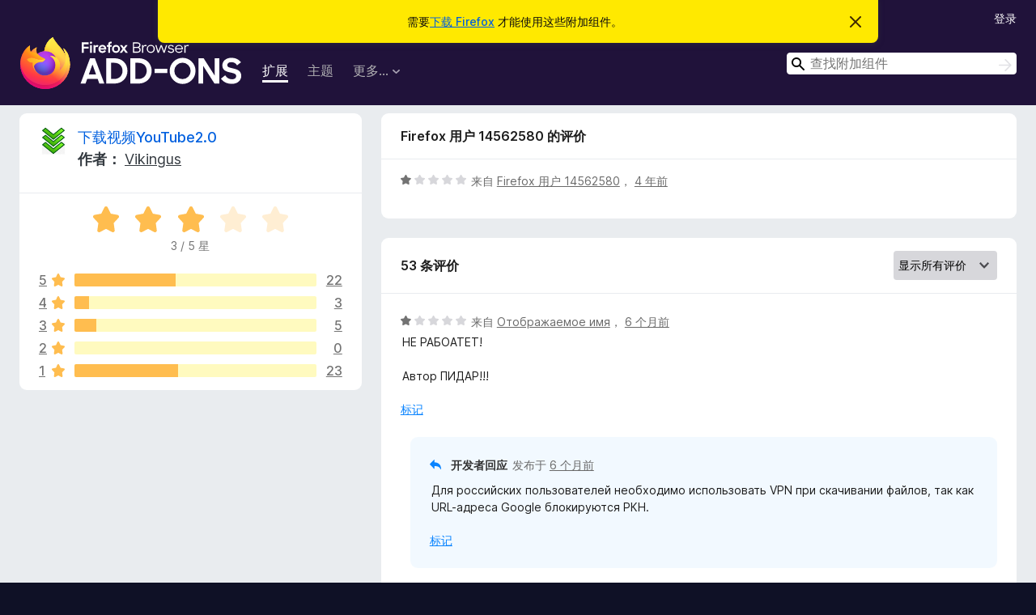

--- FILE ---
content_type: text/html; charset=utf-8
request_url: https://addons.mozilla.org/zh-CN/firefox/addon/youtube-downloader-2-0/reviews/1755766/?utm_content=search&utm_medium=referral&utm_source=addons.mozilla.org
body_size: 10507
content:
<!DOCTYPE html>
<html lang="zh-CN" dir="ltr"><head><title data-react-helmet="true">下载视频YouTube2.0 的评价 – Firefox 附加组件（zh-CN）</title><meta charSet="utf-8"/><meta name="viewport" content="width=device-width, initial-scale=1"/><link href="/static-frontend/Inter-roman-subset-en_de_fr_ru_es_pt_pl_it.var.2ce5ad921c3602b1e5370b3c86033681.woff2" crossorigin="anonymous" rel="preload" as="font" type="font/woff2"/><link href="/static-frontend/amo-2c9b371cc4de1aad916e.css" integrity="sha512-xpIl0TE0BdHR7KIMx6yfLd2kiIdWqrmXT81oEQ2j3ierwSeZB5WzmlhM7zJEHvI5XqPZYwMlGu/Pk0f13trpzQ==" crossorigin="anonymous" rel="stylesheet" type="text/css"/><meta data-react-helmet="true" name="description" content="下载视频YouTube2.0 的评价与评分。看看其他的用户觉得 下载视频YouTube2.0 如何，再安装进您的 Firefox 浏览器。"/><meta data-react-helmet="true" name="robots" content="noindex, follow"/><link rel="shortcut icon" href="/favicon.ico?v=3"/><link data-react-helmet="true" title="Firefox 附加组件" rel="search" type="application/opensearchdescription+xml" href="/zh-CN/firefox/opensearch.xml"/></head><body><div id="react-view"><div class="Page-amo"><header class="Header"><div class="Notice Notice-warning GetFirefoxBanner Notice-dismissible"><div class="Notice-icon"></div><div class="Notice-column"><div class="Notice-content"><p class="Notice-text"><span class="GetFirefoxBanner-content">需要<a class="Button Button--none GetFirefoxBanner-button" href="https://www.mozilla.org/firefox/download/thanks/?s=direct&amp;utm_campaign=amo-fx-cta&amp;utm_content=banner-download-button&amp;utm_medium=referral&amp;utm_source=addons.mozilla.org">下载 Firefox</a> 才能使用这些附加组件。</span></p></div></div><div class="Notice-dismisser"><button class="Button Button--none Notice-dismisser-button" type="submit"><span class="Icon Icon-inline-content IconXMark Notice-dismisser-icon"><span class="visually-hidden">忽略此通知</span><svg class="IconXMark-svg" version="1.1" xmlns="http://www.w3.org/2000/svg" xmlns:xlink="http://www.w3.org/1999/xlink"><g class="IconXMark-path" transform="translate(-1.000000, -1.000000)" fill="#0C0C0D"><path d="M1.293,2.707 C1.03304342,2.45592553 0.928787403,2.08412211 1.02030284,1.73449268 C1.11181828,1.38486324 1.38486324,1.11181828 1.73449268,1.02030284 C2.08412211,0.928787403 2.45592553,1.03304342 2.707,1.293 L8,6.586 L13.293,1.293 C13.5440745,1.03304342 13.9158779,0.928787403 14.2655073,1.02030284 C14.6151368,1.11181828 14.8881817,1.38486324 14.9796972,1.73449268 C15.0712126,2.08412211 14.9669566,2.45592553 14.707,2.707 L9.414,8 L14.707,13.293 C15.0859722,13.6853789 15.0805524,14.3090848 14.6948186,14.6948186 C14.3090848,15.0805524 13.6853789,15.0859722 13.293,14.707 L8,9.414 L2.707,14.707 C2.31462111,15.0859722 1.69091522,15.0805524 1.30518142,14.6948186 C0.919447626,14.3090848 0.91402779,13.6853789 1.293,13.293 L6.586,8 L1.293,2.707 Z"></path></g></svg></span></button></div></div><div class="Header-wrapper"><div class="Header-content"><a class="Header-title" href="/zh-CN/firefox/"><span class="visually-hidden">Firefox 浏览器附加组件</span></a></div><ul class="SectionLinks Header-SectionLinks"><li><a class="SectionLinks-link SectionLinks-link-extension SectionLinks-link--active" href="/zh-CN/firefox/extensions/">扩展</a></li><li><a class="SectionLinks-link SectionLinks-link-theme" href="/zh-CN/firefox/themes/">主题</a></li><li><div class="DropdownMenu SectionLinks-link SectionLinks-dropdown"><button class="DropdownMenu-button" title="更多…" type="button" aria-haspopup="true"><span class="DropdownMenu-button-text">更多…</span><span class="Icon Icon-inverted-caret"></span></button><ul class="DropdownMenu-items" aria-hidden="true" aria-label="submenu"><li class="DropdownMenuItem DropdownMenuItem-section SectionLinks-subheader">适用于 Firefox</li><li class="DropdownMenuItem DropdownMenuItem-link"><a class="SectionLinks-dropdownlink" href="/zh-CN/firefox/language-tools/">字典和语言包</a></li><li class="DropdownMenuItem DropdownMenuItem-section SectionLinks-subheader">其他浏览器网站</li><li class="DropdownMenuItem DropdownMenuItem-link"><a class="SectionLinks-clientApp-android" data-clientapp="android" href="/zh-CN/android/">适用于 Android 的附加组件</a></li></ul></div></li></ul><div class="Header-user-and-external-links"><a class="Button Button--none Header-authenticate-button Header-button Button--micro" href="#login">登录</a></div><form action="/zh-CN/firefox/search/" class="SearchForm Header-search-form Header-search-form--desktop" method="GET" data-no-csrf="true" role="search"><div class="AutoSearchInput"><label class="AutoSearchInput-label visually-hidden" for="AutoSearchInput-q">搜索</label><div class="AutoSearchInput-search-box"><span class="Icon Icon-magnifying-glass AutoSearchInput-icon-magnifying-glass"></span><div role="combobox" aria-haspopup="listbox" aria-owns="react-autowhatever-1" aria-expanded="false"><input type="search" autoComplete="off" aria-autocomplete="list" aria-controls="react-autowhatever-1" class="AutoSearchInput-query" id="AutoSearchInput-q" maxLength="100" minLength="2" name="q" placeholder="查找附加组件" value=""/><div id="react-autowhatever-1" role="listbox"></div></div><button class="AutoSearchInput-submit-button" type="submit"><span class="visually-hidden">搜索</span><span class="Icon Icon-arrow"></span></button></div></div></form></div></header><div class="Page-content"><div class="Page Page-not-homepage"><div class="AppBanner"></div><div class="AddonReviewList AddonReviewList--extension"><section class="Card AddonSummaryCard Card--no-footer"><header class="Card-header"><div class="Card-header-text"><div class="AddonSummaryCard-header"><div class="AddonSummaryCard-header-icon"><a href="/zh-CN/firefox/addon/youtube-downloader-2-0/?utm_content=search&amp;utm_medium=referral&amp;utm_source=addons.mozilla.org"><img class="AddonSummaryCard-header-icon-image" src="https://addons.mozilla.org/user-media/addon_icons/1470/1470115-64.png?modified=843f668d" alt="附加组件图标"/></a></div><div class="AddonSummaryCard-header-text"><h1 class="visually-hidden">下载视频YouTube2.0 的评价</h1><h1 class="AddonTitle"><a href="/zh-CN/firefox/addon/youtube-downloader-2-0/?utm_content=search&amp;utm_medium=referral&amp;utm_source=addons.mozilla.org">下载视频YouTube2.0</a><span class="AddonTitle-author"> <!-- -->作者：<!-- --> <a href="/zh-CN/firefox/user/14613634/">Vikingus</a></span></h1></div></div></div></header><div class="Card-contents"><div class="AddonSummaryCard-overallRatingStars"><div class="Rating Rating--large Rating--yellowStars" title="评分 3 / 5"><div class="Rating-star Rating-rating-1 Rating-selected-star" title="评分 3 / 5"></div><div class="Rating-star Rating-rating-2 Rating-selected-star" title="评分 3 / 5"></div><div class="Rating-star Rating-rating-3 Rating-selected-star" title="评分 3 / 5"></div><div class="Rating-star Rating-rating-4" title="评分 3 / 5"></div><div class="Rating-star Rating-rating-5" title="评分 3 / 5"></div><span class="visually-hidden">评分 3 / 5</span></div><div class="AddonSummaryCard-addonAverage">3 / 5 星</div></div><div class="RatingsByStar"><div class="RatingsByStar-graph"><a class="RatingsByStar-row" rel="nofollow" title="阅读所有五星评价（22 条）" href="/zh-CN/firefox/addon/youtube-downloader-2-0/reviews/?score=5&amp;utm_content=search&amp;utm_medium=referral&amp;utm_source=addons.mozilla.org"><div class="RatingsByStar-star">5<span class="Icon Icon-star-yellow"></span></div></a><a class="RatingsByStar-row" rel="nofollow" title="阅读所有五星评价（22 条）" href="/zh-CN/firefox/addon/youtube-downloader-2-0/reviews/?score=5&amp;utm_content=search&amp;utm_medium=referral&amp;utm_source=addons.mozilla.org"><div class="RatingsByStar-barContainer"><div class="RatingsByStar-bar RatingsByStar-barFrame"><div class="RatingsByStar-bar RatingsByStar-barValue RatingsByStar-barValue--42pct RatingsByStar-partialBar"></div></div></div></a><a class="RatingsByStar-row" rel="nofollow" title="阅读所有五星评价（22 条）" href="/zh-CN/firefox/addon/youtube-downloader-2-0/reviews/?score=5&amp;utm_content=search&amp;utm_medium=referral&amp;utm_source=addons.mozilla.org"><div class="RatingsByStar-count">22</div></a><a class="RatingsByStar-row" rel="nofollow" title="阅读所有四星评价（3 条）" href="/zh-CN/firefox/addon/youtube-downloader-2-0/reviews/?score=4&amp;utm_content=search&amp;utm_medium=referral&amp;utm_source=addons.mozilla.org"><div class="RatingsByStar-star">4<span class="Icon Icon-star-yellow"></span></div></a><a class="RatingsByStar-row" rel="nofollow" title="阅读所有四星评价（3 条）" href="/zh-CN/firefox/addon/youtube-downloader-2-0/reviews/?score=4&amp;utm_content=search&amp;utm_medium=referral&amp;utm_source=addons.mozilla.org"><div class="RatingsByStar-barContainer"><div class="RatingsByStar-bar RatingsByStar-barFrame"><div class="RatingsByStar-bar RatingsByStar-barValue RatingsByStar-barValue--6pct RatingsByStar-partialBar"></div></div></div></a><a class="RatingsByStar-row" rel="nofollow" title="阅读所有四星评价（3 条）" href="/zh-CN/firefox/addon/youtube-downloader-2-0/reviews/?score=4&amp;utm_content=search&amp;utm_medium=referral&amp;utm_source=addons.mozilla.org"><div class="RatingsByStar-count">3</div></a><a class="RatingsByStar-row" rel="nofollow" title="阅读所有三星评价（5 条）" href="/zh-CN/firefox/addon/youtube-downloader-2-0/reviews/?score=3&amp;utm_content=search&amp;utm_medium=referral&amp;utm_source=addons.mozilla.org"><div class="RatingsByStar-star">3<span class="Icon Icon-star-yellow"></span></div></a><a class="RatingsByStar-row" rel="nofollow" title="阅读所有三星评价（5 条）" href="/zh-CN/firefox/addon/youtube-downloader-2-0/reviews/?score=3&amp;utm_content=search&amp;utm_medium=referral&amp;utm_source=addons.mozilla.org"><div class="RatingsByStar-barContainer"><div class="RatingsByStar-bar RatingsByStar-barFrame"><div class="RatingsByStar-bar RatingsByStar-barValue RatingsByStar-barValue--9pct RatingsByStar-partialBar"></div></div></div></a><a class="RatingsByStar-row" rel="nofollow" title="阅读所有三星评价（5 条）" href="/zh-CN/firefox/addon/youtube-downloader-2-0/reviews/?score=3&amp;utm_content=search&amp;utm_medium=referral&amp;utm_source=addons.mozilla.org"><div class="RatingsByStar-count">5</div></a><a class="RatingsByStar-row" rel="nofollow" title="目前尚无二星评价" href="/zh-CN/firefox/addon/youtube-downloader-2-0/reviews/?score=2&amp;utm_content=search&amp;utm_medium=referral&amp;utm_source=addons.mozilla.org"><div class="RatingsByStar-star">2<span class="Icon Icon-star-yellow"></span></div></a><a class="RatingsByStar-row" rel="nofollow" title="目前尚无二星评价" href="/zh-CN/firefox/addon/youtube-downloader-2-0/reviews/?score=2&amp;utm_content=search&amp;utm_medium=referral&amp;utm_source=addons.mozilla.org"><div class="RatingsByStar-barContainer"><div class="RatingsByStar-bar RatingsByStar-barFrame"><div class="RatingsByStar-bar RatingsByStar-barValue RatingsByStar-barValue--0pct RatingsByStar-partialBar"></div></div></div></a><a class="RatingsByStar-row" rel="nofollow" title="目前尚无二星评价" href="/zh-CN/firefox/addon/youtube-downloader-2-0/reviews/?score=2&amp;utm_content=search&amp;utm_medium=referral&amp;utm_source=addons.mozilla.org"><div class="RatingsByStar-count">0</div></a><a class="RatingsByStar-row" rel="nofollow" title="阅读所有一星评价（23 条）" href="/zh-CN/firefox/addon/youtube-downloader-2-0/reviews/?score=1&amp;utm_content=search&amp;utm_medium=referral&amp;utm_source=addons.mozilla.org"><div class="RatingsByStar-star">1<span class="Icon Icon-star-yellow"></span></div></a><a class="RatingsByStar-row" rel="nofollow" title="阅读所有一星评价（23 条）" href="/zh-CN/firefox/addon/youtube-downloader-2-0/reviews/?score=1&amp;utm_content=search&amp;utm_medium=referral&amp;utm_source=addons.mozilla.org"><div class="RatingsByStar-barContainer"><div class="RatingsByStar-bar RatingsByStar-barFrame"><div class="RatingsByStar-bar RatingsByStar-barValue RatingsByStar-barValue--43pct RatingsByStar-partialBar"></div></div></div></a><a class="RatingsByStar-row" rel="nofollow" title="阅读所有一星评价（23 条）" href="/zh-CN/firefox/addon/youtube-downloader-2-0/reviews/?score=1&amp;utm_content=search&amp;utm_medium=referral&amp;utm_source=addons.mozilla.org"><div class="RatingsByStar-count">23</div></a></div></div></div></section><div class="AddonReviewList-reviews"><div class="FeaturedAddonReview"><section class="Card FeaturedAddonReview-card Card--no-footer"><header class="Card-header"><div class="Card-header-text">Firefox 用户 14562580 的评价</div></header><div class="Card-contents"><div class="AddonReviewCard AddonReviewCard-ratingOnly AddonReviewCard-viewOnly"><div class="AddonReviewCard-container"><div class="UserReview"><div class="UserReview-byLine"><div class="Rating Rating--small" title="评分 1 / 5"><div class="Rating-star Rating-rating-1 Rating-selected-star" title="评分 1 / 5"></div><div class="Rating-star Rating-rating-2" title="评分 1 / 5"></div><div class="Rating-star Rating-rating-3" title="评分 1 / 5"></div><div class="Rating-star Rating-rating-4" title="评分 1 / 5"></div><div class="Rating-star Rating-rating-5" title="评分 1 / 5"></div><span class="visually-hidden">评分 1 / 5</span></div><span class="AddonReviewCard-authorByLine">来自 <a href="/zh-CN/firefox/user/14562580/">Firefox 用户 14562580</a>， <a title="2021年9月19日 13:18" href="/zh-CN/firefox/addon/youtube-downloader-2-0/reviews/1755766/?utm_content=search&amp;utm_medium=referral&amp;utm_source=addons.mozilla.org">4 年前</a></span></div><section class="Card ShowMoreCard UserReview-body UserReview-emptyBody ShowMoreCard--expanded Card--no-style Card--no-header Card--no-footer"><div class="Card-contents"><div class="ShowMoreCard-contents"><div></div></div></div></section><div class="AddonReviewCard-allControls"></div></div></div></div></div></section></div><section class="Card CardList AddonReviewList-reviews-listing"><header class="Card-header"><div class="Card-header-text"><div class="AddonReviewList-cardListHeader"><div class="AddonReviewList-reviewCount">53 条评价</div><div class="AddonReviewList-filterByScore"><select class="Select AddonReviewList-filterByScoreSelector"><option value="SHOW_ALL_REVIEWS" selected="">显示所有评价</option><option value="5">仅显示五星评价</option><option value="4">仅显示四星评价</option><option value="3">仅显示三星评价</option><option value="2">仅显示二星评价</option><option value="1">仅显示一星评价</option></select></div></div></div></header><div class="Card-contents"><ul><li><div class="AddonReviewCard AddonReviewCard-viewOnly"><div class="AddonReviewCard-container"><div class="UserReview"><div class="UserReview-byLine"><div class="Rating Rating--small" title="评分 1 / 5"><div class="Rating-star Rating-rating-1 Rating-selected-star" title="评分 1 / 5"></div><div class="Rating-star Rating-rating-2" title="评分 1 / 5"></div><div class="Rating-star Rating-rating-3" title="评分 1 / 5"></div><div class="Rating-star Rating-rating-4" title="评分 1 / 5"></div><div class="Rating-star Rating-rating-5" title="评分 1 / 5"></div><span class="visually-hidden">评分 1 / 5</span></div><span class="AddonReviewCard-authorByLine">来自 <a href="/zh-CN/firefox/user/13199238/">Отображаемое имя</a>， <a title="2025年7月28日 09:32" href="/zh-CN/firefox/addon/youtube-downloader-2-0/reviews/2333662/?utm_content=search&amp;utm_medium=referral&amp;utm_source=addons.mozilla.org">6 个月前</a></span></div><section class="Card ShowMoreCard UserReview-body ShowMoreCard--expanded Card--no-style Card--no-header Card--no-footer"><div class="Card-contents"><div class="ShowMoreCard-contents"><div>НЕ РАБОАТЕТ!<br><br>Автор ПИДАР!!!</div></div></div></section><div class="AddonReviewCard-allControls"><div><button aria-describedby="flag-review-TooltipMenu" class="TooltipMenu-opener AddonReviewCard-control FlagReviewMenu-menu" title="报告此评价需被处理" type="button">标记</button></div></div></div></div><div class="AddonReviewCard-reply"><div class="AddonReviewCard AddonReviewCard-isReply AddonReviewCard-viewOnly"><div class="AddonReviewCard-container"><div class="UserReview"><div class="UserReview-byLine"><h4 class="UserReview-reply-header"><span class="Icon Icon-reply-arrow"></span>开发者回应</h4><span class="">发布于 <a title="2025年7月29日 20:33" href="/zh-CN/firefox/addon/youtube-downloader-2-0/reviews/2337053/?utm_content=search&amp;utm_medium=referral&amp;utm_source=addons.mozilla.org">6 个月前</a></span></div><section class="Card ShowMoreCard UserReview-body ShowMoreCard--expanded Card--no-style Card--no-header Card--no-footer"><div class="Card-contents"><div class="ShowMoreCard-contents"><div>Для российских пользователей необходимо использовать VPN при скачивании файлов, так как URL-адреса Google блокируются РКН.</div></div></div></section><div class="AddonReviewCard-allControls"><div><button aria-describedby="flag-review-TooltipMenu" class="TooltipMenu-opener AddonReviewCard-control FlagReviewMenu-menu" title="报告此开发者回应需被处理" type="button">标记</button></div></div></div></div></div></div></div></li><li><div class="AddonReviewCard AddonReviewCard-viewOnly"><div class="AddonReviewCard-container"><div class="UserReview"><div class="UserReview-byLine"><div class="Rating Rating--small" title="评分 1 / 5"><div class="Rating-star Rating-rating-1 Rating-selected-star" title="评分 1 / 5"></div><div class="Rating-star Rating-rating-2" title="评分 1 / 5"></div><div class="Rating-star Rating-rating-3" title="评分 1 / 5"></div><div class="Rating-star Rating-rating-4" title="评分 1 / 5"></div><div class="Rating-star Rating-rating-5" title="评分 1 / 5"></div><span class="visually-hidden">评分 1 / 5</span></div><span class="AddonReviewCard-authorByLine">来自 <a href="/zh-CN/firefox/user/19107273/">FireFry</a>， <a title="2025年7月3日 18:06" href="/zh-CN/firefox/addon/youtube-downloader-2-0/reviews/2280218/?utm_content=search&amp;utm_medium=referral&amp;utm_source=addons.mozilla.org">7 个月前</a></span></div><section class="Card ShowMoreCard UserReview-body ShowMoreCard--expanded Card--no-style Card--no-header Card--no-footer"><div class="Card-contents"><div class="ShowMoreCard-contents"><div>not LOaD video</div></div></div></section><div class="AddonReviewCard-allControls"><div><button aria-describedby="flag-review-TooltipMenu" class="TooltipMenu-opener AddonReviewCard-control FlagReviewMenu-menu" title="报告此评价需被处理" type="button">标记</button></div></div></div></div><div class="AddonReviewCard-reply"><div class="AddonReviewCard AddonReviewCard-isReply AddonReviewCard-viewOnly"><div class="AddonReviewCard-container"><div class="UserReview"><div class="UserReview-byLine"><h4 class="UserReview-reply-header"><span class="Icon Icon-reply-arrow"></span>开发者回应</h4><span class="">发布于 <a title="2025年7月29日 21:34" href="/zh-CN/firefox/addon/youtube-downloader-2-0/reviews/2337083/?utm_content=search&amp;utm_medium=referral&amp;utm_source=addons.mozilla.org">6 个月前</a></span></div><section class="Card ShowMoreCard UserReview-body ShowMoreCard--expanded Card--no-style Card--no-header Card--no-footer"><div class="Card-contents"><div class="ShowMoreCard-contents"><div>After click "Open"->the file will load in a new window - then right-click "Save object as"</div></div></div></section><div class="AddonReviewCard-allControls"><div><button aria-describedby="flag-review-TooltipMenu" class="TooltipMenu-opener AddonReviewCard-control FlagReviewMenu-menu" title="报告此开发者回应需被处理" type="button">标记</button></div></div></div></div></div></div></div></li><li><div class="AddonReviewCard AddonReviewCard-ratingOnly AddonReviewCard-viewOnly"><div class="AddonReviewCard-container"><div class="UserReview"><div class="UserReview-byLine"><div class="Rating Rating--small" title="评分 1 / 5"><div class="Rating-star Rating-rating-1 Rating-selected-star" title="评分 1 / 5"></div><div class="Rating-star Rating-rating-2" title="评分 1 / 5"></div><div class="Rating-star Rating-rating-3" title="评分 1 / 5"></div><div class="Rating-star Rating-rating-4" title="评分 1 / 5"></div><div class="Rating-star Rating-rating-5" title="评分 1 / 5"></div><span class="visually-hidden">评分 1 / 5</span></div><span class="AddonReviewCard-authorByLine">来自 <a href="/zh-CN/firefox/user/13404543/">Firefox 用户 13404543</a>， <a title="2025年1月29日 08:46" href="/zh-CN/firefox/addon/youtube-downloader-2-0/reviews/2166746/?utm_content=search&amp;utm_medium=referral&amp;utm_source=addons.mozilla.org">1 年前</a></span></div><section class="Card ShowMoreCard UserReview-body UserReview-emptyBody ShowMoreCard--expanded Card--no-style Card--no-header Card--no-footer"><div class="Card-contents"><div class="ShowMoreCard-contents"><div></div></div></div></section><div class="AddonReviewCard-allControls"></div></div></div></div></li><li><div class="AddonReviewCard AddonReviewCard-ratingOnly AddonReviewCard-viewOnly"><div class="AddonReviewCard-container"><div class="UserReview"><div class="UserReview-byLine"><div class="Rating Rating--small" title="评分 1 / 5"><div class="Rating-star Rating-rating-1 Rating-selected-star" title="评分 1 / 5"></div><div class="Rating-star Rating-rating-2" title="评分 1 / 5"></div><div class="Rating-star Rating-rating-3" title="评分 1 / 5"></div><div class="Rating-star Rating-rating-4" title="评分 1 / 5"></div><div class="Rating-star Rating-rating-5" title="评分 1 / 5"></div><span class="visually-hidden">评分 1 / 5</span></div><span class="AddonReviewCard-authorByLine">来自 <a href="/zh-CN/firefox/user/18666748/">chino</a>， <a title="2024年12月30日 03:02" href="/zh-CN/firefox/addon/youtube-downloader-2-0/reviews/2154204/?utm_content=search&amp;utm_medium=referral&amp;utm_source=addons.mozilla.org">1 年前</a></span></div><section class="Card ShowMoreCard UserReview-body UserReview-emptyBody ShowMoreCard--expanded Card--no-style Card--no-header Card--no-footer"><div class="Card-contents"><div class="ShowMoreCard-contents"><div></div></div></div></section><div class="AddonReviewCard-allControls"></div></div></div></div></li><li><div class="AddonReviewCard AddonReviewCard-viewOnly"><div class="AddonReviewCard-container"><div class="UserReview"><div class="UserReview-byLine"><div class="Rating Rating--small" title="评分 1 / 5"><div class="Rating-star Rating-rating-1 Rating-selected-star" title="评分 1 / 5"></div><div class="Rating-star Rating-rating-2" title="评分 1 / 5"></div><div class="Rating-star Rating-rating-3" title="评分 1 / 5"></div><div class="Rating-star Rating-rating-4" title="评分 1 / 5"></div><div class="Rating-star Rating-rating-5" title="评分 1 / 5"></div><span class="visually-hidden">评分 1 / 5</span></div><span class="AddonReviewCard-authorByLine">来自 <a href="/zh-CN/firefox/user/18736113/">Roberto</a>， <a title="2024年12月22日 21:09" href="/zh-CN/firefox/addon/youtube-downloader-2-0/reviews/2150017/?utm_content=search&amp;utm_medium=referral&amp;utm_source=addons.mozilla.org">1 年前</a></span></div><section class="Card ShowMoreCard UserReview-body ShowMoreCard--expanded Card--no-style Card--no-header Card--no-footer"><div class="Card-contents"><div class="ShowMoreCard-contents"><div>не работает</div></div></div></section><div class="AddonReviewCard-allControls"><div><button aria-describedby="flag-review-TooltipMenu" class="TooltipMenu-opener AddonReviewCard-control FlagReviewMenu-menu" title="报告此评价需被处理" type="button">标记</button></div></div></div></div></div></li><li><div class="AddonReviewCard AddonReviewCard-ratingOnly AddonReviewCard-viewOnly"><div class="AddonReviewCard-container"><div class="UserReview"><div class="UserReview-byLine"><div class="Rating Rating--small" title="评分 5 / 5"><div class="Rating-star Rating-rating-1 Rating-selected-star" title="评分 5 / 5"></div><div class="Rating-star Rating-rating-2 Rating-selected-star" title="评分 5 / 5"></div><div class="Rating-star Rating-rating-3 Rating-selected-star" title="评分 5 / 5"></div><div class="Rating-star Rating-rating-4 Rating-selected-star" title="评分 5 / 5"></div><div class="Rating-star Rating-rating-5 Rating-selected-star" title="评分 5 / 5"></div><span class="visually-hidden">评分 5 / 5</span></div><span class="AddonReviewCard-authorByLine">来自 <a href="/zh-CN/firefox/user/18719017/">afrantisurya</a>， <a title="2024年12月6日 15:15" href="/zh-CN/firefox/addon/youtube-downloader-2-0/reviews/2143767/?utm_content=search&amp;utm_medium=referral&amp;utm_source=addons.mozilla.org">1 年前</a></span></div><section class="Card ShowMoreCard UserReview-body UserReview-emptyBody ShowMoreCard--expanded Card--no-style Card--no-header Card--no-footer"><div class="Card-contents"><div class="ShowMoreCard-contents"><div></div></div></div></section><div class="AddonReviewCard-allControls"></div></div></div></div></li><li><div class="AddonReviewCard AddonReviewCard-viewOnly"><div class="AddonReviewCard-container"><div class="UserReview"><div class="UserReview-byLine"><div class="Rating Rating--small" title="评分 1 / 5"><div class="Rating-star Rating-rating-1 Rating-selected-star" title="评分 1 / 5"></div><div class="Rating-star Rating-rating-2" title="评分 1 / 5"></div><div class="Rating-star Rating-rating-3" title="评分 1 / 5"></div><div class="Rating-star Rating-rating-4" title="评分 1 / 5"></div><div class="Rating-star Rating-rating-5" title="评分 1 / 5"></div><span class="visually-hidden">评分 1 / 5</span></div><span class="AddonReviewCard-authorByLine">来自 <a href="/zh-CN/firefox/user/14416640/">Firefox 用户 14416640</a>， <a title="2024年11月25日 07:21" href="/zh-CN/firefox/addon/youtube-downloader-2-0/reviews/2139651/?utm_content=search&amp;utm_medium=referral&amp;utm_source=addons.mozilla.org">1 年前</a></span></div><section class="Card ShowMoreCard UserReview-body ShowMoreCard--expanded Card--no-style Card--no-header Card--no-footer"><div class="Card-contents"><div class="ShowMoreCard-contents"><div>нет</div></div></div></section><div class="AddonReviewCard-allControls"><div><button aria-describedby="flag-review-TooltipMenu" class="TooltipMenu-opener AddonReviewCard-control FlagReviewMenu-menu" title="报告此评价需被处理" type="button">标记</button></div></div></div></div></div></li><li><div class="AddonReviewCard AddonReviewCard-viewOnly"><div class="AddonReviewCard-container"><div class="UserReview"><div class="UserReview-byLine"><div class="Rating Rating--small" title="评分 3 / 5"><div class="Rating-star Rating-rating-1 Rating-selected-star" title="评分 3 / 5"></div><div class="Rating-star Rating-rating-2 Rating-selected-star" title="评分 3 / 5"></div><div class="Rating-star Rating-rating-3 Rating-selected-star" title="评分 3 / 5"></div><div class="Rating-star Rating-rating-4" title="评分 3 / 5"></div><div class="Rating-star Rating-rating-5" title="评分 3 / 5"></div><span class="visually-hidden">评分 3 / 5</span></div><span class="AddonReviewCard-authorByLine">来自 <a href="/zh-CN/firefox/user/13403978/">Shiznat79</a>， <a title="2024年11月25日 02:24" href="/zh-CN/firefox/addon/youtube-downloader-2-0/reviews/2139592/?utm_content=search&amp;utm_medium=referral&amp;utm_source=addons.mozilla.org">1 年前</a></span></div><section class="Card ShowMoreCard UserReview-body ShowMoreCard--expanded Card--no-style Card--no-header Card--no-footer"><div class="Card-contents"><div class="ShowMoreCard-contents"><div>Funciona pero es complicado de usar y tienes que abrir varias ventanas.</div></div></div></section><div class="AddonReviewCard-allControls"><div><button aria-describedby="flag-review-TooltipMenu" class="TooltipMenu-opener AddonReviewCard-control FlagReviewMenu-menu" title="报告此评价需被处理" type="button">标记</button></div></div></div></div></div></li><li><div class="AddonReviewCard AddonReviewCard-ratingOnly AddonReviewCard-viewOnly"><div class="AddonReviewCard-container"><div class="UserReview"><div class="UserReview-byLine"><div class="Rating Rating--small" title="评分 5 / 5"><div class="Rating-star Rating-rating-1 Rating-selected-star" title="评分 5 / 5"></div><div class="Rating-star Rating-rating-2 Rating-selected-star" title="评分 5 / 5"></div><div class="Rating-star Rating-rating-3 Rating-selected-star" title="评分 5 / 5"></div><div class="Rating-star Rating-rating-4 Rating-selected-star" title="评分 5 / 5"></div><div class="Rating-star Rating-rating-5 Rating-selected-star" title="评分 5 / 5"></div><span class="visually-hidden">评分 5 / 5</span></div><span class="AddonReviewCard-authorByLine">来自 <a href="/zh-CN/firefox/user/15636984/">Firefox 用户 15636984</a>， <a title="2024年11月2日 05:40" href="/zh-CN/firefox/addon/youtube-downloader-2-0/reviews/2131673/?utm_content=search&amp;utm_medium=referral&amp;utm_source=addons.mozilla.org">1 年前</a></span></div><section class="Card ShowMoreCard UserReview-body UserReview-emptyBody ShowMoreCard--expanded Card--no-style Card--no-header Card--no-footer"><div class="Card-contents"><div class="ShowMoreCard-contents"><div></div></div></div></section><div class="AddonReviewCard-allControls"></div></div></div></div></li><li><div class="AddonReviewCard AddonReviewCard-viewOnly"><div class="AddonReviewCard-container"><div class="UserReview"><div class="UserReview-byLine"><div class="Rating Rating--small" title="评分 1 / 5"><div class="Rating-star Rating-rating-1 Rating-selected-star" title="评分 1 / 5"></div><div class="Rating-star Rating-rating-2" title="评分 1 / 5"></div><div class="Rating-star Rating-rating-3" title="评分 1 / 5"></div><div class="Rating-star Rating-rating-4" title="评分 1 / 5"></div><div class="Rating-star Rating-rating-5" title="评分 1 / 5"></div><span class="visually-hidden">评分 1 / 5</span></div><span class="AddonReviewCard-authorByLine">来自 <a href="/zh-CN/firefox/user/14699268/">Firefox 用户 14699268</a>， <a title="2024年9月27日 10:58" href="/zh-CN/firefox/addon/youtube-downloader-2-0/reviews/2119316/?utm_content=search&amp;utm_medium=referral&amp;utm_source=addons.mozilla.org">1 年前</a></span></div><section class="Card ShowMoreCard UserReview-body ShowMoreCard--expanded Card--no-style Card--no-header Card--no-footer"><div class="Card-contents"><div class="ShowMoreCard-contents"><div>НЕ загружайте видео</div></div></div></section><div class="AddonReviewCard-allControls"><div><button aria-describedby="flag-review-TooltipMenu" class="TooltipMenu-opener AddonReviewCard-control FlagReviewMenu-menu" title="报告此评价需被处理" type="button">标记</button></div></div></div></div></div></li><li><div class="AddonReviewCard AddonReviewCard-ratingOnly AddonReviewCard-viewOnly"><div class="AddonReviewCard-container"><div class="UserReview"><div class="UserReview-byLine"><div class="Rating Rating--small" title="评分 1 / 5"><div class="Rating-star Rating-rating-1 Rating-selected-star" title="评分 1 / 5"></div><div class="Rating-star Rating-rating-2" title="评分 1 / 5"></div><div class="Rating-star Rating-rating-3" title="评分 1 / 5"></div><div class="Rating-star Rating-rating-4" title="评分 1 / 5"></div><div class="Rating-star Rating-rating-5" title="评分 1 / 5"></div><span class="visually-hidden">评分 1 / 5</span></div><span class="AddonReviewCard-authorByLine">来自 <a href="/zh-CN/firefox/user/13460702/">Firefox 用户 13460702</a>， <a title="2024年7月29日 09:46" href="/zh-CN/firefox/addon/youtube-downloader-2-0/reviews/2099082/?utm_content=search&amp;utm_medium=referral&amp;utm_source=addons.mozilla.org">1 年前</a></span></div><section class="Card ShowMoreCard UserReview-body UserReview-emptyBody ShowMoreCard--expanded Card--no-style Card--no-header Card--no-footer"><div class="Card-contents"><div class="ShowMoreCard-contents"><div></div></div></div></section><div class="AddonReviewCard-allControls"></div></div></div></div></li><li><div class="AddonReviewCard AddonReviewCard-viewOnly"><div class="AddonReviewCard-container"><div class="UserReview"><div class="UserReview-byLine"><div class="Rating Rating--small" title="评分 5 / 5"><div class="Rating-star Rating-rating-1 Rating-selected-star" title="评分 5 / 5"></div><div class="Rating-star Rating-rating-2 Rating-selected-star" title="评分 5 / 5"></div><div class="Rating-star Rating-rating-3 Rating-selected-star" title="评分 5 / 5"></div><div class="Rating-star Rating-rating-4 Rating-selected-star" title="评分 5 / 5"></div><div class="Rating-star Rating-rating-5 Rating-selected-star" title="评分 5 / 5"></div><span class="visually-hidden">评分 5 / 5</span></div><span class="AddonReviewCard-authorByLine">来自 <a href="/zh-CN/firefox/user/18507006/">Alexa2000</a>， <a title="2024年7月24日 13:49" href="/zh-CN/firefox/addon/youtube-downloader-2-0/reviews/2097648/?utm_content=search&amp;utm_medium=referral&amp;utm_source=addons.mozilla.org">2 年前</a></span></div><section class="Card ShowMoreCard UserReview-body ShowMoreCard--expanded Card--no-style Card--no-header Card--no-footer"><div class="Card-contents"><div class="ShowMoreCard-contents"><div>Очень удобное и качественное расширение</div></div></div></section><div class="AddonReviewCard-allControls"><div><button aria-describedby="flag-review-TooltipMenu" class="TooltipMenu-opener AddonReviewCard-control FlagReviewMenu-menu" title="报告此评价需被处理" type="button">标记</button></div></div></div></div></div></li><li><div class="AddonReviewCard AddonReviewCard-viewOnly"><div class="AddonReviewCard-container"><div class="UserReview"><div class="UserReview-byLine"><div class="Rating Rating--small" title="评分 5 / 5"><div class="Rating-star Rating-rating-1 Rating-selected-star" title="评分 5 / 5"></div><div class="Rating-star Rating-rating-2 Rating-selected-star" title="评分 5 / 5"></div><div class="Rating-star Rating-rating-3 Rating-selected-star" title="评分 5 / 5"></div><div class="Rating-star Rating-rating-4 Rating-selected-star" title="评分 5 / 5"></div><div class="Rating-star Rating-rating-5 Rating-selected-star" title="评分 5 / 5"></div><span class="visually-hidden">评分 5 / 5</span></div><span class="AddonReviewCard-authorByLine">来自 <a href="/zh-CN/firefox/user/18508131/">alex cavich</a>， <a title="2024年7月22日 18:38" href="/zh-CN/firefox/addon/youtube-downloader-2-0/reviews/2097080/?utm_content=search&amp;utm_medium=referral&amp;utm_source=addons.mozilla.org">2 年前</a></span></div><section class="Card ShowMoreCard UserReview-body ShowMoreCard--expanded Card--no-style Card--no-header Card--no-footer"><div class="Card-contents"><div class="ShowMoreCard-contents"><div>давно искал такое расширение, всё хорошо работает</div></div></div></section><div class="AddonReviewCard-allControls"><div><button aria-describedby="flag-review-TooltipMenu" class="TooltipMenu-opener AddonReviewCard-control FlagReviewMenu-menu" title="报告此评价需被处理" type="button">标记</button></div></div></div></div></div></li><li><div class="AddonReviewCard AddonReviewCard-viewOnly"><div class="AddonReviewCard-container"><div class="UserReview"><div class="UserReview-byLine"><div class="Rating Rating--small" title="评分 1 / 5"><div class="Rating-star Rating-rating-1 Rating-selected-star" title="评分 1 / 5"></div><div class="Rating-star Rating-rating-2" title="评分 1 / 5"></div><div class="Rating-star Rating-rating-3" title="评分 1 / 5"></div><div class="Rating-star Rating-rating-4" title="评分 1 / 5"></div><div class="Rating-star Rating-rating-5" title="评分 1 / 5"></div><span class="visually-hidden">评分 1 / 5</span></div><span class="AddonReviewCard-authorByLine">来自 <a href="/zh-CN/firefox/user/15470433/">Meinharthd</a>， <a title="2024年7月20日 02:16" href="/zh-CN/firefox/addon/youtube-downloader-2-0/reviews/2096401/?utm_content=search&amp;utm_medium=referral&amp;utm_source=addons.mozilla.org">2 年前</a></span></div><section class="Card ShowMoreCard UserReview-body ShowMoreCard--expanded Card--no-style Card--no-header Card--no-footer"><div class="Card-contents"><div class="ShowMoreCard-contents"><div>20 Июля 2024 - скачивание не работает. Нет на странице ютуба с видосом активных кнопок.</div></div></div></section><div class="AddonReviewCard-allControls"><div><button aria-describedby="flag-review-TooltipMenu" class="TooltipMenu-opener AddonReviewCard-control FlagReviewMenu-menu" title="报告此评价需被处理" type="button">标记</button></div></div></div></div></div></li><li><div class="AddonReviewCard AddonReviewCard-ratingOnly AddonReviewCard-viewOnly"><div class="AddonReviewCard-container"><div class="UserReview"><div class="UserReview-byLine"><div class="Rating Rating--small" title="评分 5 / 5"><div class="Rating-star Rating-rating-1 Rating-selected-star" title="评分 5 / 5"></div><div class="Rating-star Rating-rating-2 Rating-selected-star" title="评分 5 / 5"></div><div class="Rating-star Rating-rating-3 Rating-selected-star" title="评分 5 / 5"></div><div class="Rating-star Rating-rating-4 Rating-selected-star" title="评分 5 / 5"></div><div class="Rating-star Rating-rating-5 Rating-selected-star" title="评分 5 / 5"></div><span class="visually-hidden">评分 5 / 5</span></div><span class="AddonReviewCard-authorByLine">来自 <a href="/zh-CN/firefox/user/18479068/">thnaean</a>， <a title="2024年6月25日 21:23" href="/zh-CN/firefox/addon/youtube-downloader-2-0/reviews/2089341/?utm_content=search&amp;utm_medium=referral&amp;utm_source=addons.mozilla.org">2 年前</a></span></div><section class="Card ShowMoreCard UserReview-body UserReview-emptyBody ShowMoreCard--expanded Card--no-style Card--no-header Card--no-footer"><div class="Card-contents"><div class="ShowMoreCard-contents"><div></div></div></div></section><div class="AddonReviewCard-allControls"></div></div></div></div></li><li><div class="AddonReviewCard AddonReviewCard-viewOnly"><div class="AddonReviewCard-container"><div class="UserReview"><div class="UserReview-byLine"><div class="Rating Rating--small" title="评分 5 / 5"><div class="Rating-star Rating-rating-1 Rating-selected-star" title="评分 5 / 5"></div><div class="Rating-star Rating-rating-2 Rating-selected-star" title="评分 5 / 5"></div><div class="Rating-star Rating-rating-3 Rating-selected-star" title="评分 5 / 5"></div><div class="Rating-star Rating-rating-4 Rating-selected-star" title="评分 5 / 5"></div><div class="Rating-star Rating-rating-5 Rating-selected-star" title="评分 5 / 5"></div><span class="visually-hidden">评分 5 / 5</span></div><span class="AddonReviewCard-authorByLine">来自 <a href="/zh-CN/firefox/user/18230421/">REIKO</a>， <a title="2024年1月8日 06:45" href="/zh-CN/firefox/addon/youtube-downloader-2-0/reviews/2034320/?utm_content=search&amp;utm_medium=referral&amp;utm_source=addons.mozilla.org">2 年前</a></span></div><section class="Card ShowMoreCard UserReview-body ShowMoreCard--expanded Card--no-style Card--no-header Card--no-footer"><div class="Card-contents"><div class="ShowMoreCard-contents"><div>Great</div></div></div></section><div class="AddonReviewCard-allControls"><div><button aria-describedby="flag-review-TooltipMenu" class="TooltipMenu-opener AddonReviewCard-control FlagReviewMenu-menu" title="报告此评价需被处理" type="button">标记</button></div></div></div></div></div></li><li><div class="AddonReviewCard AddonReviewCard-viewOnly"><div class="AddonReviewCard-container"><div class="UserReview"><div class="UserReview-byLine"><div class="Rating Rating--small" title="评分 5 / 5"><div class="Rating-star Rating-rating-1 Rating-selected-star" title="评分 5 / 5"></div><div class="Rating-star Rating-rating-2 Rating-selected-star" title="评分 5 / 5"></div><div class="Rating-star Rating-rating-3 Rating-selected-star" title="评分 5 / 5"></div><div class="Rating-star Rating-rating-4 Rating-selected-star" title="评分 5 / 5"></div><div class="Rating-star Rating-rating-5 Rating-selected-star" title="评分 5 / 5"></div><span class="visually-hidden">评分 5 / 5</span></div><span class="AddonReviewCard-authorByLine">来自 <a href="/zh-CN/firefox/user/18186013/">Firefox 用户 18186013</a>， <a title="2023年12月8日 16:20" href="/zh-CN/firefox/addon/youtube-downloader-2-0/reviews/2025210/?utm_content=search&amp;utm_medium=referral&amp;utm_source=addons.mozilla.org">2 年前</a></span></div><section class="Card ShowMoreCard UserReview-body ShowMoreCard--expanded Card--no-style Card--no-header Card--no-footer"><div class="Card-contents"><div class="ShowMoreCard-contents"><div>Excelente</div></div></div></section><div class="AddonReviewCard-allControls"><div><button aria-describedby="flag-review-TooltipMenu" class="TooltipMenu-opener AddonReviewCard-control FlagReviewMenu-menu" title="报告此评价需被处理" type="button">标记</button></div></div></div></div></div></li><li><div class="AddonReviewCard AddonReviewCard-viewOnly"><div class="AddonReviewCard-container"><div class="UserReview"><div class="UserReview-byLine"><div class="Rating Rating--small" title="评分 5 / 5"><div class="Rating-star Rating-rating-1 Rating-selected-star" title="评分 5 / 5"></div><div class="Rating-star Rating-rating-2 Rating-selected-star" title="评分 5 / 5"></div><div class="Rating-star Rating-rating-3 Rating-selected-star" title="评分 5 / 5"></div><div class="Rating-star Rating-rating-4 Rating-selected-star" title="评分 5 / 5"></div><div class="Rating-star Rating-rating-5 Rating-selected-star" title="评分 5 / 5"></div><span class="visually-hidden">评分 5 / 5</span></div><span class="AddonReviewCard-authorByLine">来自 <a href="/zh-CN/firefox/user/18143690/">lam99</a>， <a title="2023年11月12日 16:47" href="/zh-CN/firefox/addon/youtube-downloader-2-0/reviews/2016472/?utm_content=search&amp;utm_medium=referral&amp;utm_source=addons.mozilla.org">2 年前</a></span></div><section class="Card ShowMoreCard UserReview-body ShowMoreCard--expanded Card--no-style Card--no-header Card--no-footer"><div class="Card-contents"><div class="ShowMoreCard-contents"><div>good</div></div></div></section><div class="AddonReviewCard-allControls"><div><button aria-describedby="flag-review-TooltipMenu" class="TooltipMenu-opener AddonReviewCard-control FlagReviewMenu-menu" title="报告此评价需被处理" type="button">标记</button></div></div></div></div></div></li><li><div class="AddonReviewCard AddonReviewCard-ratingOnly AddonReviewCard-viewOnly"><div class="AddonReviewCard-container"><div class="UserReview"><div class="UserReview-byLine"><div class="Rating Rating--small" title="评分 4 / 5"><div class="Rating-star Rating-rating-1 Rating-selected-star" title="评分 4 / 5"></div><div class="Rating-star Rating-rating-2 Rating-selected-star" title="评分 4 / 5"></div><div class="Rating-star Rating-rating-3 Rating-selected-star" title="评分 4 / 5"></div><div class="Rating-star Rating-rating-4 Rating-selected-star" title="评分 4 / 5"></div><div class="Rating-star Rating-rating-5" title="评分 4 / 5"></div><span class="visually-hidden">评分 4 / 5</span></div><span class="AddonReviewCard-authorByLine">来自 <a href="/zh-CN/firefox/user/14396162/">Firefox 用户 14396162</a>， <a title="2023年11月3日 21:45" href="/zh-CN/firefox/addon/youtube-downloader-2-0/reviews/2013700/?utm_content=search&amp;utm_medium=referral&amp;utm_source=addons.mozilla.org">2 年前</a></span></div><section class="Card ShowMoreCard UserReview-body UserReview-emptyBody ShowMoreCard--expanded Card--no-style Card--no-header Card--no-footer"><div class="Card-contents"><div class="ShowMoreCard-contents"><div></div></div></div></section><div class="AddonReviewCard-allControls"></div></div></div></div></li><li><div class="AddonReviewCard AddonReviewCard-ratingOnly AddonReviewCard-viewOnly"><div class="AddonReviewCard-container"><div class="UserReview"><div class="UserReview-byLine"><div class="Rating Rating--small" title="评分 5 / 5"><div class="Rating-star Rating-rating-1 Rating-selected-star" title="评分 5 / 5"></div><div class="Rating-star Rating-rating-2 Rating-selected-star" title="评分 5 / 5"></div><div class="Rating-star Rating-rating-3 Rating-selected-star" title="评分 5 / 5"></div><div class="Rating-star Rating-rating-4 Rating-selected-star" title="评分 5 / 5"></div><div class="Rating-star Rating-rating-5 Rating-selected-star" title="评分 5 / 5"></div><span class="visually-hidden">评分 5 / 5</span></div><span class="AddonReviewCard-authorByLine">来自 <a href="/zh-CN/firefox/user/18108843/">Firefox 用户 18108843</a>， <a title="2023年10月22日 05:12" href="/zh-CN/firefox/addon/youtube-downloader-2-0/reviews/2009321/?utm_content=search&amp;utm_medium=referral&amp;utm_source=addons.mozilla.org">2 年前</a></span></div><section class="Card ShowMoreCard UserReview-body UserReview-emptyBody ShowMoreCard--expanded Card--no-style Card--no-header Card--no-footer"><div class="Card-contents"><div class="ShowMoreCard-contents"><div></div></div></div></section><div class="AddonReviewCard-allControls"></div></div></div></div></li><li><div class="AddonReviewCard AddonReviewCard-ratingOnly AddonReviewCard-viewOnly"><div class="AddonReviewCard-container"><div class="UserReview"><div class="UserReview-byLine"><div class="Rating Rating--small" title="评分 5 / 5"><div class="Rating-star Rating-rating-1 Rating-selected-star" title="评分 5 / 5"></div><div class="Rating-star Rating-rating-2 Rating-selected-star" title="评分 5 / 5"></div><div class="Rating-star Rating-rating-3 Rating-selected-star" title="评分 5 / 5"></div><div class="Rating-star Rating-rating-4 Rating-selected-star" title="评分 5 / 5"></div><div class="Rating-star Rating-rating-5 Rating-selected-star" title="评分 5 / 5"></div><span class="visually-hidden">评分 5 / 5</span></div><span class="AddonReviewCard-authorByLine">来自 <a href="/zh-CN/firefox/user/13077264/">Firefox 用户 13077264</a>， <a title="2023年10月20日 12:03" href="/zh-CN/firefox/addon/youtube-downloader-2-0/reviews/2008749/?utm_content=search&amp;utm_medium=referral&amp;utm_source=addons.mozilla.org">2 年前</a></span></div><section class="Card ShowMoreCard UserReview-body UserReview-emptyBody ShowMoreCard--expanded Card--no-style Card--no-header Card--no-footer"><div class="Card-contents"><div class="ShowMoreCard-contents"><div></div></div></div></section><div class="AddonReviewCard-allControls"></div></div></div></div></li><li><div class="AddonReviewCard AddonReviewCard-viewOnly"><div class="AddonReviewCard-container"><div class="UserReview"><div class="UserReview-byLine"><div class="Rating Rating--small" title="评分 1 / 5"><div class="Rating-star Rating-rating-1 Rating-selected-star" title="评分 1 / 5"></div><div class="Rating-star Rating-rating-2" title="评分 1 / 5"></div><div class="Rating-star Rating-rating-3" title="评分 1 / 5"></div><div class="Rating-star Rating-rating-4" title="评分 1 / 5"></div><div class="Rating-star Rating-rating-5" title="评分 1 / 5"></div><span class="visually-hidden">评分 1 / 5</span></div><span class="AddonReviewCard-authorByLine">来自 <a href="/zh-CN/firefox/user/14622092/">Firefox 用户 14622092</a>， <a title="2023年9月23日 17:19" href="/zh-CN/firefox/addon/youtube-downloader-2-0/reviews/2000511/?utm_content=search&amp;utm_medium=referral&amp;utm_source=addons.mozilla.org">2 年前</a></span></div><section class="Card ShowMoreCard UserReview-body ShowMoreCard--expanded Card--no-style Card--no-header Card--no-footer"><div class="Card-contents"><div class="ShowMoreCard-contents"><div>Sorry, I won't be authorizing filefucker.ru to access anything, sounds a bit too shady.</div></div></div></section><div class="AddonReviewCard-allControls"><div><button aria-describedby="flag-review-TooltipMenu" class="TooltipMenu-opener AddonReviewCard-control FlagReviewMenu-menu" title="报告此评价需被处理" type="button">标记</button></div></div></div></div></div></li><li><div class="AddonReviewCard AddonReviewCard-ratingOnly AddonReviewCard-viewOnly"><div class="AddonReviewCard-container"><div class="UserReview"><div class="UserReview-byLine"><div class="Rating Rating--small" title="评分 1 / 5"><div class="Rating-star Rating-rating-1 Rating-selected-star" title="评分 1 / 5"></div><div class="Rating-star Rating-rating-2" title="评分 1 / 5"></div><div class="Rating-star Rating-rating-3" title="评分 1 / 5"></div><div class="Rating-star Rating-rating-4" title="评分 1 / 5"></div><div class="Rating-star Rating-rating-5" title="评分 1 / 5"></div><span class="visually-hidden">评分 1 / 5</span></div><span class="AddonReviewCard-authorByLine">来自 <a href="/zh-CN/firefox/user/210937/">satovey</a>， <a title="2023年8月13日 15:50" href="/zh-CN/firefox/addon/youtube-downloader-2-0/reviews/1988411/?utm_content=search&amp;utm_medium=referral&amp;utm_source=addons.mozilla.org">2 年前</a></span></div><section class="Card ShowMoreCard UserReview-body UserReview-emptyBody ShowMoreCard--expanded Card--no-style Card--no-header Card--no-footer"><div class="Card-contents"><div class="ShowMoreCard-contents"><div></div></div></div></section><div class="AddonReviewCard-allControls"></div></div></div></div></li><li><div class="AddonReviewCard AddonReviewCard-ratingOnly AddonReviewCard-viewOnly"><div class="AddonReviewCard-container"><div class="UserReview"><div class="UserReview-byLine"><div class="Rating Rating--small" title="评分 5 / 5"><div class="Rating-star Rating-rating-1 Rating-selected-star" title="评分 5 / 5"></div><div class="Rating-star Rating-rating-2 Rating-selected-star" title="评分 5 / 5"></div><div class="Rating-star Rating-rating-3 Rating-selected-star" title="评分 5 / 5"></div><div class="Rating-star Rating-rating-4 Rating-selected-star" title="评分 5 / 5"></div><div class="Rating-star Rating-rating-5 Rating-selected-star" title="评分 5 / 5"></div><span class="visually-hidden">评分 5 / 5</span></div><span class="AddonReviewCard-authorByLine">来自 <a href="/zh-CN/firefox/user/17253727/">Firefox 用户 17253727</a>， <a title="2023年7月18日 21:08" href="/zh-CN/firefox/addon/youtube-downloader-2-0/reviews/1980845/?utm_content=search&amp;utm_medium=referral&amp;utm_source=addons.mozilla.org">3 年前</a></span></div><section class="Card ShowMoreCard UserReview-body UserReview-emptyBody ShowMoreCard--expanded Card--no-style Card--no-header Card--no-footer"><div class="Card-contents"><div class="ShowMoreCard-contents"><div></div></div></div></section><div class="AddonReviewCard-allControls"></div></div></div></div></li><li><div class="AddonReviewCard AddonReviewCard-ratingOnly AddonReviewCard-viewOnly"><div class="AddonReviewCard-container"><div class="UserReview"><div class="UserReview-byLine"><div class="Rating Rating--small" title="评分 4 / 5"><div class="Rating-star Rating-rating-1 Rating-selected-star" title="评分 4 / 5"></div><div class="Rating-star Rating-rating-2 Rating-selected-star" title="评分 4 / 5"></div><div class="Rating-star Rating-rating-3 Rating-selected-star" title="评分 4 / 5"></div><div class="Rating-star Rating-rating-4 Rating-selected-star" title="评分 4 / 5"></div><div class="Rating-star Rating-rating-5" title="评分 4 / 5"></div><span class="visually-hidden">评分 4 / 5</span></div><span class="AddonReviewCard-authorByLine">来自 <a href="/zh-CN/firefox/user/17941020/">Firefox 用户 17941020</a>， <a title="2023年6月22日 01:31" href="/zh-CN/firefox/addon/youtube-downloader-2-0/reviews/1973687/?utm_content=search&amp;utm_medium=referral&amp;utm_source=addons.mozilla.org">3 年前</a></span></div><section class="Card ShowMoreCard UserReview-body UserReview-emptyBody ShowMoreCard--expanded Card--no-style Card--no-header Card--no-footer"><div class="Card-contents"><div class="ShowMoreCard-contents"><div></div></div></div></section><div class="AddonReviewCard-allControls"></div></div></div></div></li></ul></div><footer class="Card-footer undefined"><div class="Paginate"><div class="Paginate-links"><button class="Button Button--cancel Paginate-item Paginate-item--previous Button--disabled" type="submit" disabled="">上一页</button><button class="Button Button--cancel Paginate-item Paginate-item--current-page Button--disabled" type="submit" disabled="">1</button><a rel="next" class="Button Button--cancel Paginate-item" href="/zh-CN/firefox/addon/youtube-downloader-2-0/reviews/?utm_content=search&amp;utm_medium=referral&amp;utm_source=addons.mozilla.org&amp;page=2">2</a><a class="Button Button--cancel Paginate-item" href="/zh-CN/firefox/addon/youtube-downloader-2-0/reviews/?utm_content=search&amp;utm_medium=referral&amp;utm_source=addons.mozilla.org&amp;page=3">3</a><a rel="next" class="Button Button--cancel Paginate-item Paginate-item--next" href="/zh-CN/firefox/addon/youtube-downloader-2-0/reviews/?utm_content=search&amp;utm_medium=referral&amp;utm_source=addons.mozilla.org&amp;page=2">下一页</a></div><div class="Paginate-page-number">第 1 页，共 3 页</div></div></footer></section></div></div></div></div><footer class="Footer"><div class="Footer-wrapper"><div class="Footer-mozilla-link-wrapper"><a class="Footer-mozilla-link" href="https://mozilla.org/" title="转至 Mozilla 主页"><span class="Icon Icon-mozilla Footer-mozilla-logo"><span class="visually-hidden">转至 Mozilla 主页</span></span></a></div><section class="Footer-amo-links"><h4 class="Footer-links-header"><a href="/zh-CN/firefox/">附加组件</a></h4><ul class="Footer-links"><li><a href="/zh-CN/about">关于</a></li><li><a class="Footer-blog-link" href="/blog/">Firefox 附加组件博客</a></li><li><a class="Footer-extension-workshop-link" href="https://extensionworkshop.com/?utm_content=footer-link&amp;utm_medium=referral&amp;utm_source=addons.mozilla.org">扩展工坊</a></li><li><a href="/zh-CN/developers/">开发者中心</a></li><li><a class="Footer-developer-policies-link" href="https://extensionworkshop.com/documentation/publish/add-on-policies/?utm_medium=photon-footer&amp;utm_source=addons.mozilla.org">开发者政策</a></li><li><a class="Footer-community-blog-link" href="https://blog.mozilla.com/addons?utm_content=footer-link&amp;utm_medium=referral&amp;utm_source=addons.mozilla.org">社区博客</a></li><li><a href="https://discourse.mozilla-community.org/c/add-ons">论坛</a></li><li><a class="Footer-bug-report-link" href="https://developer.mozilla.org/docs/Mozilla/Add-ons/Contact_us">报告缺陷</a></li><li><a href="/zh-CN/review_guide">评价指南</a></li></ul></section><section class="Footer-browsers-links"><h4 class="Footer-links-header">浏览器</h4><ul class="Footer-links"><li><a class="Footer-desktop-link" href="https://www.mozilla.org/firefox/new/?utm_content=footer-link&amp;utm_medium=referral&amp;utm_source=addons.mozilla.org">Desktop</a></li><li><a class="Footer-mobile-link" href="https://www.mozilla.org/firefox/mobile/?utm_content=footer-link&amp;utm_medium=referral&amp;utm_source=addons.mozilla.org">Mobile</a></li><li><a class="Footer-enterprise-link" href="https://www.mozilla.org/firefox/enterprise/?utm_content=footer-link&amp;utm_medium=referral&amp;utm_source=addons.mozilla.org">Enterprise</a></li></ul></section><section class="Footer-product-links"><h4 class="Footer-links-header">产品</h4><ul class="Footer-links"><li><a class="Footer-browsers-link" href="https://www.mozilla.org/firefox/browsers/?utm_content=footer-link&amp;utm_medium=referral&amp;utm_source=addons.mozilla.org">Browsers</a></li><li><a class="Footer-vpn-link" href="https://www.mozilla.org/products/vpn/?utm_content=footer-link&amp;utm_medium=referral&amp;utm_source=addons.mozilla.org#pricing">VPN</a></li><li><a class="Footer-relay-link" href="https://relay.firefox.com/?utm_content=footer-link&amp;utm_medium=referral&amp;utm_source=addons.mozilla.org">Relay</a></li><li><a class="Footer-monitor-link" href="https://monitor.firefox.com/?utm_content=footer-link&amp;utm_medium=referral&amp;utm_source=addons.mozilla.org">Monitor</a></li><li><a class="Footer-pocket-link" href="https://getpocket.com?utm_content=footer-link&amp;utm_medium=referral&amp;utm_source=addons.mozilla.org">Pocket</a></li></ul><ul class="Footer-links Footer-links-social"><li class="Footer-link-social"><a href="https://bsky.app/profile/firefox.com"><span class="Icon Icon-bluesky"><span class="visually-hidden">Bluesky (@firefox.com)</span></span></a></li><li class="Footer-link-social"><a href="https://www.instagram.com/firefox/"><span class="Icon Icon-instagram"><span class="visually-hidden">Instagram (Firefox)</span></span></a></li><li class="Footer-link-social"><a href="https://www.youtube.com/firefoxchannel"><span class="Icon Icon-youtube"><span class="visually-hidden">YouTube (firefoxchannel)</span></span></a></li></ul></section><ul class="Footer-legal-links"><li><a class="Footer-privacy-link" href="https://www.mozilla.org/privacy/websites/">隐私</a></li><li><a class="Footer-cookies-link" href="https://www.mozilla.org/privacy/websites/">Cookie</a></li><li><a class="Footer-legal-link" href="https://www.mozilla.org/about/legal/amo-policies/">法律</a></li></ul><p class="Footer-copyright">除非另有<a href="https://www.mozilla.org/en-US/about/legal/">注明</a>，否则本网站上的内容可按<a href="https://creativecommons.org/licenses/by-sa/3.0/">知识共享 署名-相同方式共享 3.0</a> 或更新版本使用。</p><div class="Footer-language-picker"><div class="LanguagePicker"><label for="lang-picker" class="LanguagePicker-header">更改语言</label><select class="LanguagePicker-selector" id="lang-picker"><option value="cs">Čeština</option><option value="de">Deutsch</option><option value="dsb">Dolnoserbšćina</option><option value="el">Ελληνικά</option><option value="en-CA">English (Canadian)</option><option value="en-GB">English (British)</option><option value="en-US">English (US)</option><option value="es-AR">Español (de Argentina)</option><option value="es-CL">Español (de Chile)</option><option value="es-ES">Español (de España)</option><option value="es-MX">Español (de México)</option><option value="fi">suomi</option><option value="fr">Français</option><option value="fur">Furlan</option><option value="fy-NL">Frysk</option><option value="he">עברית</option><option value="hr">Hrvatski</option><option value="hsb">Hornjoserbsce</option><option value="hu">magyar</option><option value="ia">Interlingua</option><option value="it">Italiano</option><option value="ja">日本語</option><option value="ka">ქართული</option><option value="kab">Taqbaylit</option><option value="ko">한국어</option><option value="nb-NO">Norsk bokmål</option><option value="nl">Nederlands</option><option value="nn-NO">Norsk nynorsk</option><option value="pl">Polski</option><option value="pt-BR">Português (do Brasil)</option><option value="pt-PT">Português (Europeu)</option><option value="ro">Română</option><option value="ru">Русский</option><option value="sk">slovenčina</option><option value="sl">Slovenščina</option><option value="sq">Shqip</option><option value="sv-SE">Svenska</option><option value="tr">Türkçe</option><option value="uk">Українська</option><option value="vi">Tiếng Việt</option><option value="zh-CN" selected="">中文 (简体)</option><option value="zh-TW">正體中文 (繁體)</option></select></div></div></div></footer></div></div><script type="application/json" id="redux-store-state">{"abuse":{"byGUID":{},"loading":false},"addons":{"byID":{"1470115":{"authors":[{"id":14613634,"name":"Vikingus","url":"https:\u002F\u002Faddons.mozilla.org\u002Fzh-CN\u002Ffirefox\u002Fuser\u002F14613634\u002F","username":"anonymous-3d2e936110d12e52473f875d4a7b5279","picture_url":null}],"average_daily_users":2510,"categories":["photos-music-videos","social-communication","games-entertainment"],"contributions_url":"","created":"2019-02-05T19:13:50Z","default_locale":"en-US","description":"-从Youtube和其他包含3gp和MP4格式和分辨率从144p到720p的youtube播放器的网站下载视频的链接。\n-只能下载没有mp4或WEBM格式编码的音频内容（144p2k）的视频\n-您也可以单独下载音轨（MP4，VORBIS，OPUS）\n-以JPEG格式保存预览，宽度为90至720像素\n-新的！ 下载HTML格式和UTF-8编码的视频字幕（如果可用）（仅限在线版本）\n-新的！ 改进和用户友好的界面，使您可以在一次点击中获得必要的链接\n\n扩展收集以下个人数据：tab。网址。 有关更多信息，请参阅隐私政策http:\u002F\u002F\u003Ca href=\"https:\u002F\u002Fprod.outgoing.prod.webservices.mozgcp.net\u002Fv1\u002F6c2d535645357a129faa2fde88e802fdafbdcf44a41062581af8495d0e00e158\u002Fhttp%3A\u002F\u002Ffilfucker.ru\u002Fyoutube\u002Fpolicies.html\" rel=\"nofollow\"\u003Efilfucker.ru\u002Fyoutube\u002Fpolicies.html\u003C\u002Fa\u003E","developer_comments":null,"edit_url":"https:\u002F\u002Faddons.mozilla.org\u002Fzh-CN\u002Fdevelopers\u002Faddon\u002Fyoutube-downloader-2-0\u002Fedit","guid":"{676ce324-8560-41d7-9feb-87bbdd139253}","has_eula":false,"has_privacy_policy":true,"homepage":null,"icon_url":"https:\u002F\u002Faddons.mozilla.org\u002Fuser-media\u002Faddon_icons\u002F1470\u002F1470115-64.png?modified=843f668d","icons":{"32":"https:\u002F\u002Faddons.mozilla.org\u002Fuser-media\u002Faddon_icons\u002F1470\u002F1470115-32.png?modified=843f668d","64":"https:\u002F\u002Faddons.mozilla.org\u002Fuser-media\u002Faddon_icons\u002F1470\u002F1470115-64.png?modified=843f668d","128":"https:\u002F\u002Faddons.mozilla.org\u002Fuser-media\u002Faddon_icons\u002F1470\u002F1470115-128.png?modified=843f668d"},"id":1470115,"is_disabled":false,"is_experimental":false,"is_noindexed":false,"last_updated":"2024-02-12T00:40:13Z","name":"下载视频YouTube2.0","previews":[{"h":800,"src":"https:\u002F\u002Faddons.mozilla.org\u002Fuser-media\u002Fpreviews\u002Ffull\u002F214\u002F214628.png?modified=1622134257","thumbnail_h":333,"thumbnail_src":"https:\u002F\u002Faddons.mozilla.org\u002Fuser-media\u002Fpreviews\u002Fthumbs\u002F214\u002F214628.jpg?modified=1622134257","thumbnail_w":533,"title":"Скачать видео ютуб, download youtube video","w":1280}],"promoted":[],"ratings":{"average":3.0189,"bayesian_average":2.947153216111283,"count":53,"text_count":23,"grouped_counts":{"1":23,"2":0,"3":5,"4":3,"5":22}},"requires_payment":false,"review_url":"https:\u002F\u002Faddons.mozilla.org\u002Fzh-CN\u002Freviewers\u002Freview\u002F1470115","slug":"youtube-downloader-2-0","status":"public","summary":"从Youtube和其他包含youtube播放器的网站下载视频，音频，照片和字幕一次点击！","support_email":null,"support_url":{"url":"http:\u002F\u002Fall-downloaders.com","outgoing":"https:\u002F\u002Fprod.outgoing.prod.webservices.mozgcp.net\u002Fv1\u002F4644670eccb88c27399f1baae31fcd54a7a956c9c57bc9e10a27da4fdbc6d355\u002Fhttp%3A\u002F\u002Fall-downloaders.com"},"tags":["download","image search","mp3","music","video downloader","youtube"],"type":"extension","url":"https:\u002F\u002Faddons.mozilla.org\u002Fzh-CN\u002Ffirefox\u002Faddon\u002Fyoutube-downloader-2-0\u002F","weekly_downloads":196,"currentVersionId":5690816,"isMozillaSignedExtension":false,"isAndroidCompatible":false}},"byIdInURL":{"youtube-downloader-2-0":1470115},"byGUID":{"{676ce324-8560-41d7-9feb-87bbdd139253}":1470115},"bySlug":{"youtube-downloader-2-0":1470115},"infoBySlug":{},"lang":"zh-CN","loadingByIdInURL":{"youtube-downloader-2-0":false}},"addonsByAuthors":{"byAddonId":{},"byAddonSlug":{},"byAuthorId":{},"countFor":{},"lang":"zh-CN","loadingFor":{}},"api":{"clientApp":"firefox","lang":"zh-CN","regionCode":"US","requestId":"a50ac0f1-7221-4155-ab4e-a506c9a57d78","token":null,"userAgent":"Mozilla\u002F5.0 (Macintosh; Intel Mac OS X 10_15_7) AppleWebKit\u002F537.36 (KHTML, like Gecko) Chrome\u002F131.0.0.0 Safari\u002F537.36; ClaudeBot\u002F1.0; +claudebot@anthropic.com)","userAgentInfo":{"browser":{"name":"Chrome","version":"131.0.0.0","major":"131"},"device":{"vendor":"Apple","model":"Macintosh"},"os":{"name":"Mac OS","version":"10.15.7"}}},"autocomplete":{"lang":"zh-CN","loading":false,"suggestions":[]},"blocks":{"blocks":{},"lang":"zh-CN"},"categories":{"categories":null,"loading":false},"collections":{"byId":{},"bySlug":{},"current":{"id":null,"loading":false},"userCollections":{},"addonInCollections":{},"isCollectionBeingModified":false,"hasAddonBeenAdded":false,"hasAddonBeenRemoved":false,"editingCollectionDetails":false,"lang":"zh-CN"},"collectionAbuseReports":{"byCollectionId":{}},"errors":{"src\u002Famo\u002Fpages\u002FAddonReviewList\u002Findex.js-youtube-downloader-2-0-":null,"src\u002Famo\u002Fcomponents\u002FFeaturedAddonReview\u002Findex.js-1755766":null},"errorPage":{"clearOnNext":true,"error":null,"hasError":false,"statusCode":null},"experiments":{},"home":{"homeShelves":null,"isLoading":false,"lang":"zh-CN","resetStateOnNextChange":false,"resultsLoaded":false,"shelves":{}},"installations":{},"landing":{"addonType":null,"category":null,"recommended":{"count":0,"results":[]},"highlyRated":{"count":0,"results":[]},"lang":"zh-CN","loading":false,"trending":{"count":0,"results":[]},"resultsLoaded":false},"languageTools":{"byID":{},"lang":"zh-CN"},"recommendations":{"byGuid":{},"lang":"zh-CN"},"redirectTo":{"url":null,"status":null},"reviews":{"lang":"zh-CN","permissions":{},"byAddon":{"youtube-downloader-2-0":{"data":{"pageSize":25,"reviewCount":53,"reviews":[2333662,2280218,2166746,2154204,2150017,2143767,2139651,2139592,2131673,2119316,2099082,2097648,2097080,2096401,2089341,2034320,2025210,2016472,2013700,2009321,2008749,2000511,1988411,1980845,1973687]},"page":"1","score":null}},"byId":{"1755766":{"reviewAddon":{"iconUrl":"https:\u002F\u002Faddons.mozilla.org\u002Fuser-media\u002Faddon_icons\u002F1470\u002F1470115-64.png?modified=843f668d","id":1470115,"name":"下载视频YouTube2.0","slug":"youtube-downloader-2-0"},"body":null,"created":"2021-09-19T13:18:24Z","id":1755766,"isDeleted":false,"isDeveloperReply":false,"isLatest":true,"score":1,"reply":null,"userId":14562580,"userName":"Firefox 用户 14562580","userUrl":"https:\u002F\u002Faddons.mozilla.org\u002Fzh-CN\u002Ffirefox\u002Fuser\u002F14562580\u002F","versionId":5286149},"1973687":{"reviewAddon":{"iconUrl":"https:\u002F\u002Faddons.mozilla.org\u002Fuser-media\u002Faddon_icons\u002F1470\u002F1470115-64.png?modified=843f668d","id":1470115,"name":"下载视频YouTube2.0","slug":"youtube-downloader-2-0"},"body":null,"created":"2023-06-22T01:31:00Z","id":1973687,"isDeleted":false,"isDeveloperReply":false,"isLatest":true,"score":4,"reply":null,"userId":17941020,"userName":"Firefox 用户 17941020","userUrl":"https:\u002F\u002Faddons.mozilla.org\u002Fzh-CN\u002Ffirefox\u002Fuser\u002F17941020\u002F","versionId":5355413},"1980845":{"reviewAddon":{"iconUrl":"https:\u002F\u002Faddons.mozilla.org\u002Fuser-media\u002Faddon_icons\u002F1470\u002F1470115-64.png?modified=843f668d","id":1470115,"name":"下载视频YouTube2.0","slug":"youtube-downloader-2-0"},"body":null,"created":"2023-07-18T21:08:08Z","id":1980845,"isDeleted":false,"isDeveloperReply":false,"isLatest":true,"score":5,"reply":null,"userId":17253727,"userName":"Firefox 用户 17253727","userUrl":"https:\u002F\u002Faddons.mozilla.org\u002Fzh-CN\u002Ffirefox\u002Fuser\u002F17253727\u002F","versionId":5355413},"1988411":{"reviewAddon":{"iconUrl":"https:\u002F\u002Faddons.mozilla.org\u002Fuser-media\u002Faddon_icons\u002F1470\u002F1470115-64.png?modified=843f668d","id":1470115,"name":"下载视频YouTube2.0","slug":"youtube-downloader-2-0"},"body":null,"created":"2023-08-13T15:50:35Z","id":1988411,"isDeleted":false,"isDeveloperReply":false,"isLatest":true,"score":1,"reply":null,"userId":210937,"userName":"satovey","userUrl":"https:\u002F\u002Faddons.mozilla.org\u002Fzh-CN\u002Ffirefox\u002Fuser\u002F210937\u002F","versionId":5355413},"2000511":{"reviewAddon":{"iconUrl":"https:\u002F\u002Faddons.mozilla.org\u002Fuser-media\u002Faddon_icons\u002F1470\u002F1470115-64.png?modified=843f668d","id":1470115,"name":"下载视频YouTube2.0","slug":"youtube-downloader-2-0"},"body":"Sorry, I won't be authorizing filefucker.ru to access anything, sounds a bit too shady.","created":"2023-09-23T17:19:44Z","id":2000511,"isDeleted":false,"isDeveloperReply":false,"isLatest":true,"score":1,"reply":null,"userId":14622092,"userName":"Firefox 用户 14622092","userUrl":"https:\u002F\u002Faddons.mozilla.org\u002Fzh-CN\u002Ffirefox\u002Fuser\u002F14622092\u002F","versionId":5355413},"2008749":{"reviewAddon":{"iconUrl":"https:\u002F\u002Faddons.mozilla.org\u002Fuser-media\u002Faddon_icons\u002F1470\u002F1470115-64.png?modified=843f668d","id":1470115,"name":"下载视频YouTube2.0","slug":"youtube-downloader-2-0"},"body":null,"created":"2023-10-20T12:03:12Z","id":2008749,"isDeleted":false,"isDeveloperReply":false,"isLatest":true,"score":5,"reply":null,"userId":13077264,"userName":"Firefox 用户 13077264","userUrl":"https:\u002F\u002Faddons.mozilla.org\u002Fzh-CN\u002Ffirefox\u002Fuser\u002F13077264\u002F","versionId":5355413},"2009321":{"reviewAddon":{"iconUrl":"https:\u002F\u002Faddons.mozilla.org\u002Fuser-media\u002Faddon_icons\u002F1470\u002F1470115-64.png?modified=843f668d","id":1470115,"name":"下载视频YouTube2.0","slug":"youtube-downloader-2-0"},"body":null,"created":"2023-10-22T05:12:42Z","id":2009321,"isDeleted":false,"isDeveloperReply":false,"isLatest":true,"score":5,"reply":null,"userId":18108843,"userName":"Firefox 用户 18108843","userUrl":"https:\u002F\u002Faddons.mozilla.org\u002Fzh-CN\u002Ffirefox\u002Fuser\u002F18108843\u002F","versionId":5355413},"2013700":{"reviewAddon":{"iconUrl":"https:\u002F\u002Faddons.mozilla.org\u002Fuser-media\u002Faddon_icons\u002F1470\u002F1470115-64.png?modified=843f668d","id":1470115,"name":"下载视频YouTube2.0","slug":"youtube-downloader-2-0"},"body":null,"created":"2023-11-03T21:45:14Z","id":2013700,"isDeleted":false,"isDeveloperReply":false,"isLatest":true,"score":4,"reply":null,"userId":14396162,"userName":"Firefox 用户 14396162","userUrl":"https:\u002F\u002Faddons.mozilla.org\u002Fzh-CN\u002Ffirefox\u002Fuser\u002F14396162\u002F","versionId":5355413},"2016472":{"reviewAddon":{"iconUrl":"https:\u002F\u002Faddons.mozilla.org\u002Fuser-media\u002Faddon_icons\u002F1470\u002F1470115-64.png?modified=843f668d","id":1470115,"name":"下载视频YouTube2.0","slug":"youtube-downloader-2-0"},"body":"good","created":"2023-11-12T16:47:23Z","id":2016472,"isDeleted":false,"isDeveloperReply":false,"isLatest":true,"score":5,"reply":null,"userId":18143690,"userName":"lam99","userUrl":"https:\u002F\u002Faddons.mozilla.org\u002Fzh-CN\u002Ffirefox\u002Fuser\u002F18143690\u002F","versionId":5355413},"2025210":{"reviewAddon":{"iconUrl":"https:\u002F\u002Faddons.mozilla.org\u002Fuser-media\u002Faddon_icons\u002F1470\u002F1470115-64.png?modified=843f668d","id":1470115,"name":"下载视频YouTube2.0","slug":"youtube-downloader-2-0"},"body":"Excelente","created":"2023-12-08T16:20:23Z","id":2025210,"isDeleted":false,"isDeveloperReply":false,"isLatest":true,"score":5,"reply":null,"userId":18186013,"userName":"Firefox 用户 18186013","userUrl":"https:\u002F\u002Faddons.mozilla.org\u002Fzh-CN\u002Ffirefox\u002Fuser\u002F18186013\u002F","versionId":5355413},"2034320":{"reviewAddon":{"iconUrl":"https:\u002F\u002Faddons.mozilla.org\u002Fuser-media\u002Faddon_icons\u002F1470\u002F1470115-64.png?modified=843f668d","id":1470115,"name":"下载视频YouTube2.0","slug":"youtube-downloader-2-0"},"body":"Great","created":"2024-01-08T06:45:56Z","id":2034320,"isDeleted":false,"isDeveloperReply":false,"isLatest":true,"score":5,"reply":null,"userId":18230421,"userName":"REIKO","userUrl":"https:\u002F\u002Faddons.mozilla.org\u002Fzh-CN\u002Ffirefox\u002Fuser\u002F18230421\u002F","versionId":5355413},"2089341":{"reviewAddon":{"iconUrl":"https:\u002F\u002Faddons.mozilla.org\u002Fuser-media\u002Faddon_icons\u002F1470\u002F1470115-64.png?modified=843f668d","id":1470115,"name":"下载视频YouTube2.0","slug":"youtube-downloader-2-0"},"body":null,"created":"2024-06-25T21:23:17Z","id":2089341,"isDeleted":false,"isDeveloperReply":false,"isLatest":true,"score":5,"reply":null,"userId":18479068,"userName":"thnaean","userUrl":"https:\u002F\u002Faddons.mozilla.org\u002Fzh-CN\u002Ffirefox\u002Fuser\u002F18479068\u002F","versionId":5690816},"2096401":{"reviewAddon":{"iconUrl":"https:\u002F\u002Faddons.mozilla.org\u002Fuser-media\u002Faddon_icons\u002F1470\u002F1470115-64.png?modified=843f668d","id":1470115,"name":"下载视频YouTube2.0","slug":"youtube-downloader-2-0"},"body":"20 Июля 2024 - скачивание не работает. Нет на странице ютуба с видосом активных кнопок.","created":"2024-07-20T02:16:11Z","id":2096401,"isDeleted":false,"isDeveloperReply":false,"isLatest":true,"score":1,"reply":null,"userId":15470433,"userName":"Meinharthd","userUrl":"https:\u002F\u002Faddons.mozilla.org\u002Fzh-CN\u002Ffirefox\u002Fuser\u002F15470433\u002F","versionId":5690816},"2097080":{"reviewAddon":{"iconUrl":"https:\u002F\u002Faddons.mozilla.org\u002Fuser-media\u002Faddon_icons\u002F1470\u002F1470115-64.png?modified=843f668d","id":1470115,"name":"下载视频YouTube2.0","slug":"youtube-downloader-2-0"},"body":"давно искал такое расширение, всё хорошо работает","created":"2024-07-22T18:38:34Z","id":2097080,"isDeleted":false,"isDeveloperReply":false,"isLatest":true,"score":5,"reply":null,"userId":18508131,"userName":"alex cavich","userUrl":"https:\u002F\u002Faddons.mozilla.org\u002Fzh-CN\u002Ffirefox\u002Fuser\u002F18508131\u002F","versionId":5690816},"2097648":{"reviewAddon":{"iconUrl":"https:\u002F\u002Faddons.mozilla.org\u002Fuser-media\u002Faddon_icons\u002F1470\u002F1470115-64.png?modified=843f668d","id":1470115,"name":"下载视频YouTube2.0","slug":"youtube-downloader-2-0"},"body":"Очень удобное и качественное расширение","created":"2024-07-24T13:49:10Z","id":2097648,"isDeleted":false,"isDeveloperReply":false,"isLatest":true,"score":5,"reply":null,"userId":18507006,"userName":"Alexa2000","userUrl":"https:\u002F\u002Faddons.mozilla.org\u002Fzh-CN\u002Ffirefox\u002Fuser\u002F18507006\u002F","versionId":5690816},"2099082":{"reviewAddon":{"iconUrl":"https:\u002F\u002Faddons.mozilla.org\u002Fuser-media\u002Faddon_icons\u002F1470\u002F1470115-64.png?modified=843f668d","id":1470115,"name":"下载视频YouTube2.0","slug":"youtube-downloader-2-0"},"body":null,"created":"2024-07-29T09:46:11Z","id":2099082,"isDeleted":false,"isDeveloperReply":false,"isLatest":true,"score":1,"reply":null,"userId":13460702,"userName":"Firefox 用户 13460702","userUrl":"https:\u002F\u002Faddons.mozilla.org\u002Fzh-CN\u002Ffirefox\u002Fuser\u002F13460702\u002F","versionId":5690816},"2119316":{"reviewAddon":{"iconUrl":"https:\u002F\u002Faddons.mozilla.org\u002Fuser-media\u002Faddon_icons\u002F1470\u002F1470115-64.png?modified=843f668d","id":1470115,"name":"下载视频YouTube2.0","slug":"youtube-downloader-2-0"},"body":"НЕ загружайте видео","created":"2024-09-27T10:58:11Z","id":2119316,"isDeleted":false,"isDeveloperReply":false,"isLatest":true,"score":1,"reply":null,"userId":14699268,"userName":"Firefox 用户 14699268","userUrl":"https:\u002F\u002Faddons.mozilla.org\u002Fzh-CN\u002Ffirefox\u002Fuser\u002F14699268\u002F","versionId":5690816},"2131673":{"reviewAddon":{"iconUrl":"https:\u002F\u002Faddons.mozilla.org\u002Fuser-media\u002Faddon_icons\u002F1470\u002F1470115-64.png?modified=843f668d","id":1470115,"name":"下载视频YouTube2.0","slug":"youtube-downloader-2-0"},"body":null,"created":"2024-11-02T05:40:57Z","id":2131673,"isDeleted":false,"isDeveloperReply":false,"isLatest":true,"score":5,"reply":null,"userId":15636984,"userName":"Firefox 用户 15636984","userUrl":"https:\u002F\u002Faddons.mozilla.org\u002Fzh-CN\u002Ffirefox\u002Fuser\u002F15636984\u002F","versionId":5690816},"2139592":{"reviewAddon":{"iconUrl":"https:\u002F\u002Faddons.mozilla.org\u002Fuser-media\u002Faddon_icons\u002F1470\u002F1470115-64.png?modified=843f668d","id":1470115,"name":"下载视频YouTube2.0","slug":"youtube-downloader-2-0"},"body":"Funciona pero es complicado de usar y tienes que abrir varias ventanas.","created":"2024-11-25T02:24:53Z","id":2139592,"isDeleted":false,"isDeveloperReply":false,"isLatest":true,"score":3,"reply":null,"userId":13403978,"userName":"Shiznat79","userUrl":"https:\u002F\u002Faddons.mozilla.org\u002Fzh-CN\u002Ffirefox\u002Fuser\u002F13403978\u002F","versionId":5690816},"2139651":{"reviewAddon":{"iconUrl":"https:\u002F\u002Faddons.mozilla.org\u002Fuser-media\u002Faddon_icons\u002F1470\u002F1470115-64.png?modified=843f668d","id":1470115,"name":"下载视频YouTube2.0","slug":"youtube-downloader-2-0"},"body":"нет","created":"2024-11-25T07:21:34Z","id":2139651,"isDeleted":false,"isDeveloperReply":false,"isLatest":true,"score":1,"reply":null,"userId":14416640,"userName":"Firefox 用户 14416640","userUrl":"https:\u002F\u002Faddons.mozilla.org\u002Fzh-CN\u002Ffirefox\u002Fuser\u002F14416640\u002F","versionId":5690816},"2143767":{"reviewAddon":{"iconUrl":"https:\u002F\u002Faddons.mozilla.org\u002Fuser-media\u002Faddon_icons\u002F1470\u002F1470115-64.png?modified=843f668d","id":1470115,"name":"下载视频YouTube2.0","slug":"youtube-downloader-2-0"},"body":null,"created":"2024-12-06T15:15:51Z","id":2143767,"isDeleted":false,"isDeveloperReply":false,"isLatest":true,"score":5,"reply":null,"userId":18719017,"userName":"afrantisurya","userUrl":"https:\u002F\u002Faddons.mozilla.org\u002Fzh-CN\u002Ffirefox\u002Fuser\u002F18719017\u002F","versionId":5690816},"2150017":{"reviewAddon":{"iconUrl":"https:\u002F\u002Faddons.mozilla.org\u002Fuser-media\u002Faddon_icons\u002F1470\u002F1470115-64.png?modified=843f668d","id":1470115,"name":"下载视频YouTube2.0","slug":"youtube-downloader-2-0"},"body":"не работает","created":"2024-12-22T21:09:34Z","id":2150017,"isDeleted":false,"isDeveloperReply":false,"isLatest":true,"score":1,"reply":null,"userId":18736113,"userName":"Roberto","userUrl":"https:\u002F\u002Faddons.mozilla.org\u002Fzh-CN\u002Ffirefox\u002Fuser\u002F18736113\u002F","versionId":5690816},"2154204":{"reviewAddon":{"iconUrl":"https:\u002F\u002Faddons.mozilla.org\u002Fuser-media\u002Faddon_icons\u002F1470\u002F1470115-64.png?modified=843f668d","id":1470115,"name":"下载视频YouTube2.0","slug":"youtube-downloader-2-0"},"body":null,"created":"2024-12-30T03:02:04Z","id":2154204,"isDeleted":false,"isDeveloperReply":false,"isLatest":true,"score":1,"reply":null,"userId":18666748,"userName":"chino","userUrl":"https:\u002F\u002Faddons.mozilla.org\u002Fzh-CN\u002Ffirefox\u002Fuser\u002F18666748\u002F","versionId":5690816},"2166746":{"reviewAddon":{"iconUrl":"https:\u002F\u002Faddons.mozilla.org\u002Fuser-media\u002Faddon_icons\u002F1470\u002F1470115-64.png?modified=843f668d","id":1470115,"name":"下载视频YouTube2.0","slug":"youtube-downloader-2-0"},"body":null,"created":"2025-01-29T08:46:34Z","id":2166746,"isDeleted":false,"isDeveloperReply":false,"isLatest":true,"score":1,"reply":null,"userId":13404543,"userName":"Firefox 用户 13404543","userUrl":"https:\u002F\u002Faddons.mozilla.org\u002Fzh-CN\u002Ffirefox\u002Fuser\u002F13404543\u002F","versionId":5690816},"2280218":{"reviewAddon":{"iconUrl":"https:\u002F\u002Faddons.mozilla.org\u002Fuser-media\u002Faddon_icons\u002F1470\u002F1470115-64.png?modified=843f668d","id":1470115,"name":"下载视频YouTube2.0","slug":"youtube-downloader-2-0"},"body":"not LOaD video","created":"2025-07-03T18:06:15Z","id":2280218,"isDeleted":false,"isDeveloperReply":false,"isLatest":true,"score":1,"reply":{"reviewAddon":{"iconUrl":"https:\u002F\u002Faddons.mozilla.org\u002Fuser-media\u002Faddon_icons\u002F1470\u002F1470115-64.png?modified=843f668d","id":1470115,"name":"下载视频YouTube2.0","slug":"youtube-downloader-2-0"},"body":"After click \"Open\"-\u003Ethe file will load in a new window - then right-click \"Save object as\"","created":"2025-07-29T21:34:43Z","id":2337083,"isDeleted":false,"isDeveloperReply":true,"isLatest":true,"score":null,"reply":null,"userId":14613634,"userName":"Vikingus","userUrl":"https:\u002F\u002Faddons.mozilla.org\u002Fzh-CN\u002Ffirefox\u002Fuser\u002F14613634\u002F","versionId":null},"userId":19107273,"userName":"FireFry","userUrl":"https:\u002F\u002Faddons.mozilla.org\u002Fzh-CN\u002Ffirefox\u002Fuser\u002F19107273\u002F","versionId":5690816},"2333662":{"reviewAddon":{"iconUrl":"https:\u002F\u002Faddons.mozilla.org\u002Fuser-media\u002Faddon_icons\u002F1470\u002F1470115-64.png?modified=843f668d","id":1470115,"name":"下载视频YouTube2.0","slug":"youtube-downloader-2-0"},"body":"НЕ РАБОАТЕТ!\n\nАвтор ПИДАР!!!","created":"2025-07-28T09:32:03Z","id":2333662,"isDeleted":false,"isDeveloperReply":false,"isLatest":true,"score":1,"reply":{"reviewAddon":{"iconUrl":"https:\u002F\u002Faddons.mozilla.org\u002Fuser-media\u002Faddon_icons\u002F1470\u002F1470115-64.png?modified=843f668d","id":1470115,"name":"下载视频YouTube2.0","slug":"youtube-downloader-2-0"},"body":"Для российских пользователей необходимо использовать VPN при скачивании файлов, так как URL-адреса Google блокируются РКН.","created":"2025-07-29T20:33:26Z","id":2337053,"isDeleted":false,"isDeveloperReply":true,"isLatest":true,"score":null,"reply":null,"userId":14613634,"userName":"Vikingus","userUrl":"https:\u002F\u002Faddons.mozilla.org\u002Fzh-CN\u002Ffirefox\u002Fuser\u002F14613634\u002F","versionId":null},"userId":13199238,"userName":"Отображаемое имя","userUrl":"https:\u002F\u002Faddons.mozilla.org\u002Fzh-CN\u002Ffirefox\u002Fuser\u002F13199238\u002F","versionId":5690816}},"byUserId":{},"latestUserReview":{},"view":{"1755766":{"beginningToDeleteReview":false,"deletingReview":false,"editingReview":false,"loadingReview":false,"replyingToReview":false,"submittingReply":false,"flag":{}}},"loadingForSlug":{"youtube-downloader-2-0":false}},"search":{"count":0,"filters":null,"lang":"zh-CN","loading":false,"pageSize":null,"results":[],"pageCount":0},"site":{"readOnly":false,"notice":null,"loadedPageIsAnonymous":false},"suggestions":{"forCollection":{},"lang":"zh-CN","loading":false},"uiState":{},"userAbuseReports":{"byUserId":{}},"users":{"currentUserID":null,"byID":{},"byUsername":{},"isUpdating":false,"userPageBeingViewed":{"loading":false,"userId":null},"isUnsubscribedFor":{},"currentUserWasLoggedOut":false,"resetStateOnNextChange":false},"versions":{"byId":{"5690816":{"compatibility":{"firefox":{"min":"48.0","max":"*"}},"id":5690816,"isStrictCompatibilityEnabled":false,"license":{"isCustom":false,"name":"保留所有权利","text":null,"url":null},"file":{"id":4235133,"created":"2024-02-12T00:37:05Z","hash":"sha256:4333962ca46c07a3b2c2e736e6a6b306417405fca0797fa12b888d6d2f399c29","is_mozilla_signed_extension":false,"size":95553,"status":"public","url":"https:\u002F\u002Faddons.mozilla.org\u002Ffirefox\u002Fdownloads\u002Ffile\u002F4235133\u002Fyoutube_downloader_2_0-3.1.xpi","permissions":["activeTab","tabs","storage","http:\u002F\u002F*\u002F*","https:\u002F\u002F*\u002F*"],"optional_permissions":[],"host_permissions":[],"data_collection_permissions":[],"optional_data_collection_permissions":[]},"releaseNotes":"Download links are now presented in a pop-up window","version":"3.1"}},"bySlug":{},"lang":"zh-CN"},"viewContext":{"context":"VIEW_CONTEXT_HOME"},"router":{"location":{"pathname":"\u002Fzh-CN\u002Ffirefox\u002Faddon\u002Fyoutube-downloader-2-0\u002Freviews\u002F1755766\u002F","search":"?utm_content=search&utm_medium=referral&utm_source=addons.mozilla.org","hash":"","key":"07x9yd","query":{"utm_content":"search","utm_medium":"referral","utm_source":"addons.mozilla.org"}},"action":"POP"}}</script><script async="" src="https://www.google-analytics.com/analytics.js"></script><script async="" src="https://www.googletagmanager.com/gtag/js?id=G-B9CY1C9VBC"></script><script src="/static-frontend/amo-e352b4b24a65d07f15df.js" integrity="sha512-nWciaRE9C6yGYwqahSLY94b0NrCvcCc4XGTc+R/FyBApWwFzPugMdSKOi/h4oquKK8fZnTiLlj88lumxT16upw==" crossorigin="anonymous"></script></body></html>